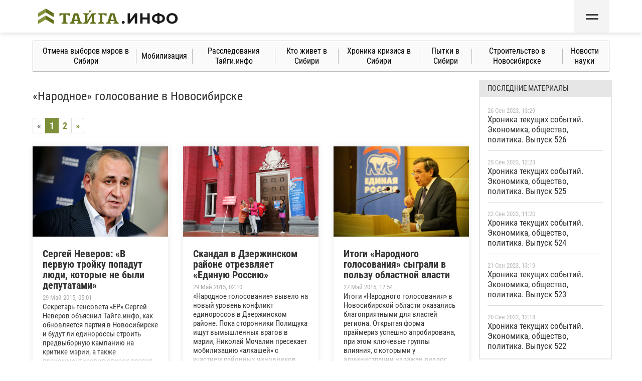

--- FILE ---
content_type: text/html; charset=UTF-8
request_url: https://tayga.info/tag/3326
body_size: 8776
content:
<!doctype html>
<html>
<head>
    <title>Тайга.инфо - Главные новости Сибири</title>
    <meta charset="UTF-8" />
    <meta name="language" content="RU" />
    <meta name="robots" content="index,follow" />
    <meta name="keywords" content=" Сибирь, политика, экономика, происшествия, общество, первые лица, конфликты" />
    <meta name="description" content=" Тайга.инфо - информационно-аналитическое издание об общественно-политических, экономических и культурных событиях и тенденциях в Сибирском федеральном округе. Отставки и назначения. Корпоративные конфликты. Главные премьеры и фестивали." />
    <meta name="designer" content="Chaikin Evgenii: www.fater.ru" />
    <link rel="icon" href="https://tayga.info/favicon.ico" type="image/x-icon" />
    <meta name="viewport" content="width=device-width, initial-scale=1, maximum-scale=1, user-scalable=no">
    <meta name="yandex-verification" content="59ea2f2fd8529b31" />
    <meta name="yandex-verification" content="177765d3d70b7c63" />
    <meta name="f101694fda627237c8c7a21bba572970" content="1b617f19a9fb46e8293081ef166f59ed">
    <meta name="cmsmagazine" content="38d2170328e981e4d60ee986faaa509f" />
    <meta name="Proverka" content="Gogetlinks1777" />
    <link rel="icon" type="image/png" sizes="80x80" href="/media/images/logo/emblem-80-80.png">
    <link rel="icon" type="image/png" sizes="90x90" href="/media/images/logo/emblem-90-90.png">
    <link rel="icon" type="image/png" sizes="96x96" href="/media/images/logo/emblem-96-96.png">
    <link rel="icon" type="image/png" sizes="100x100" href="/media/images/logo/emblem-100-100.png">
    <link rel="icon" type="image/png" sizes="196x196" href="/media/images/logo/emblem-196-196.png">
    <link rel="icon" type="image/png" sizes="228x228" href="/media/images/logo/emblem-228-228.png">
    <link rel="icon" type="image/png" sizes="256x256" href="/media/images/logo/emblem-256-256.png">
    <link rel="apple-touch-icon" sizes="57x57" href="/media/images/logo/emblem-57-57.png">
    <link rel="apple-touch-icon" sizes="60x60" href="/media/images/logo/emblem-60-60.png">
    <link rel="apple-touch-icon" sizes="72x72" href="/media/images/logo/emblem-72-72.png">
    <link rel="apple-touch-icon" sizes="76x76" href="/media/images/logo/emblem-76-76.png">
    <link rel="apple-touch-icon" sizes="144x144" href="/media/images/logo/emblem-144-144.png">
    <link rel="apple-touch-icon" sizes="120x120" href="/media/images/logo/emblem-120-120.png">
    <link rel="apple-touch-icon" sizes="152x152" href="/media/images/logo/emblem-152-152.png">
    <link rel="alternate" type="application/rss+xml" title="RSS Feed / Tayga.info" href="https://tayga.info/rss" />
    <link rel="stylesheet" href="https://tayga.info/media/bower/bootstrap/dist/css/bootstrap.min.css" />
    <link rel="stylesheet" href="https://tayga.info/media/bower/bootstrap/dist/css/bootstrap-theme.min.css" />
    <link rel="stylesheet" href="https://tayga.info/media/bower/jquery-scrolltotop/dist/jquery.scrolltotop.min.css" />
    <link rel="stylesheet" href="https://tayga.info/media/bower/jquery-modalfly/dist/jquery.modalfly.min.css">
    <link rel="stylesheet" href="https://tayga.info/css/design.css?51" />
    <link rel="stylesheet" href="https://tayga.info/css/v6.css?15" />
    <link rel="stylesheet" href="https://tayga.info/css/banner-sticky.css?3" />
    <script src="https://tayga.info/media/lib/jquery/1.12.4.min.js" type="0a9fe25e52b5a5c4ae3c5a96-text/javascript"></script>
    <script src="https://cdnjs.cloudflare.com/ajax/libs/vue/3.0.11/vue.global.js" crossorigin="anonymous" referrerpolicy="no-referrer" type="0a9fe25e52b5a5c4ae3c5a96-text/javascript"></script>
    <script src="https://cdnjs.cloudflare.com/ajax/libs/axios/0.21.1/axios.min.js" crossorigin="anonymous" referrerpolicy="no-referrer" type="0a9fe25e52b5a5c4ae3c5a96-text/javascript"></script>
    <script src="https://tayga.info/media/bower/bootstrap/dist/js/bootstrap.min.js" type="0a9fe25e52b5a5c4ae3c5a96-text/javascript"></script>
    <script src="https://tayga.info/media/bower/jquery-scrolltotop/dist/jquery.scrolltotop.min.js" type="0a9fe25e52b5a5c4ae3c5a96-text/javascript"></script>
    <script src="https://tayga.info/media/bower/jquery-modalfly/src/jquery.modalfly.js" type="0a9fe25e52b5a5c4ae3c5a96-text/javascript"></script>
    <script src="https://tayga.info/js/site.js?46" type="0a9fe25e52b5a5c4ae3c5a96-text/javascript"></script>
    <script src="https://tayga.info/js/mainMenu.js?8" type="0a9fe25e52b5a5c4ae3c5a96-text/javascript"></script>
    <script src="https://vk.com/js/api/share.js?90" type="0a9fe25e52b5a5c4ae3c5a96-text/javascript"></script>
    <!--[if lt IE 9]>
    <script src="https://scottjehl.github.io/Respond/dest/respond.src.js"></script>
    <![endif]-->
    <!-- css3-mediaqueries.js for IE less than 9 -->
    <!--[if lt IE 9]>
    <script src="//css3-mediaqueries-js.googlecode.com/svn/trunk/css3-mediaqueries.js"></script>
    <![endif]-->

    <!--LiveInternet counter-->
    <script type="0a9fe25e52b5a5c4ae3c5a96-text/javascript">
    new Image().src = "//counter.yadro.ru/hit?r"+
        escape(document.referrer)+((typeof(screen)=="undefined")?"":
            ";s"+screen.width+"*"+screen.height+"*"+(screen.colorDepth?
            screen.colorDepth:screen.pixelDepth))+";u"+escape(document.URL)+
        ";h"+escape(document.title.substring(0,150))+
        ";"+Math.random();
    </script>
    <!--/LiveInternet-->

    
    <link rel="manifest" href="/manifest.json" />
    <script src="https://cdn.onesignal.com/sdks/OneSignalSDK.js" async="" type="0a9fe25e52b5a5c4ae3c5a96-text/javascript"></script>
    <script type="0a9fe25e52b5a5c4ae3c5a96-text/javascript">
        var OneSignal = window.OneSignal || [];
        OneSignal.push(function() {
            OneSignal.init({
                appId: "d096f926-ae0a-4b7a-a5e4-1c932c5e4079",
                safari_web_id: 'web.onesignal.auto.3d5e9a66-9429-4fce-a7e3-61aa58d6c253',
            });
        });
    </script>
    
    
    <script async src="https://cdn.onthe.io/io.js/xvJDZtAdWU3t" type="0a9fe25e52b5a5c4ae3c5a96-text/javascript"></script>


<!-- Global site tag (gtag.js) - Google Analytics -->
    <script async src="https://www.googletagmanager.com/gtag/js?id=UA-4113808-1" type="0a9fe25e52b5a5c4ae3c5a96-text/javascript"></script>
    <script type="0a9fe25e52b5a5c4ae3c5a96-text/javascript">
        window.dataLayer = window.dataLayer || [];
        function gtag(){dataLayer.push(arguments);}
        gtag('js', new Date());
        gtag('config', 'UA-4113808-1');
    </script>

    <script async src="https://pagead2.googlesyndication.com/pagead/js/adsbygoogle.js" type="0a9fe25e52b5a5c4ae3c5a96-text/javascript"></script>
    <script type="0a9fe25e52b5a5c4ae3c5a96-text/javascript">
        (adsbygoogle = window.adsbygoogle || []).push({
            google_ad_client: "ca-pub-1773748611323023",
            enable_page_level_ads: true
        });
    </script>


    <script async src="https://yandex.ru/ads/system/header-bidding.js" type="0a9fe25e52b5a5c4ae3c5a96-text/javascript"></script>
    <script type="0a9fe25e52b5a5c4ae3c5a96-text/javascript" src="https://ads.digitalcaramel.com/js/tayga.info.js"></script>
    <script type="0a9fe25e52b5a5c4ae3c5a96-text/javascript">window.yaContextCb = window.yaContextCb || []</script>
    <script src="https://yandex.ru/ads/system/context.js" async type="0a9fe25e52b5a5c4ae3c5a96-text/javascript"></script>
</head>
<body>


<div id="header">
    <div class="header" :style="{'top': headerTopPosition}" ref="top">
        <div ref="headerBanner" class="header__container header__container__banner">
            <div id="banner_14"></div>
            <div id="banner_15"></div>
        </div>
        
        <div class="header__container header__top" ref="header">
            <div class="header__top__logo-block">
                <a href="https://tayga.info" class="header__top__logo" title="Tayga.info - главные новости Сибири"></a>
            </div>
            <div class="header__top__center-block">
            </div>
            <div>
                <div
                    class="header__top__button"
                    @click="toggleMainMenu"
                    :class="{'header__top__button-hover': isMainMenuOpened}">
                    <span></span>
                    <span></span>
                </div>
            </div>
        </div>
        <div class="header__container header__menu-default"
             :class="{'header__menu-show': isMainMenuOpened}">
            <div class="header__menu__body" ref="mainMenuBlock">
                <div class="header__menu__body__overflow">
                </div>
                <div class="header__menu__body__rubrics">
                    <div class="header__menu__body__section-title">Рубрики</div>
                    <div class="header__menu__body__rubrics__body">
                        <a href="https://tayga.info/rubric/1">Политика</a>
                        <a href="https://tayga.info/rubric/2">Экономика</a>
                        <a href="https://tayga.info/rubric/3">Строительство</a>
                        <a href="https://tayga.info/rubric/4">Общество</a>
                        <a href="https://tayga.info/rubric/5">Культура</a>
                        <a href="https://tayga.info/rubric/6">Происшествия</a>
                        <a href="https://tayga.info/type/2">Пресса</a>
                        <a href="https://tayga.info/type/3">Документы</a>
                        <a href="https://tayga.info/multimedia">Мультимедиа</a>
                        <a href="https://tayga.info/type/5">Мнения</a>
                        <a href="https://tayga.info/region">Регионы</a>
                        <a href="https://tayga.info/tag/13">Страна</a>
                        <a href="https://tayga.info/archive" rel="nofollow" title="Говорит и показывает Тайга">Архив Тайга.ТВ</a>
                    </div>
                    <div class="header__menu__body__rubrics__social">
                        <a href="https://tayga.info/suggest" title="Предложить новость" class="header__menu__button">
                            Предложить новость
                        </a>
                    </div>
                    <div class="header__menu__body__section-title"></div>
                    <div>
                        <a href="https://tayga.info/adv" class="header__contacts-link">
                            Размещение рекламы
                        </a>
                    </div>
                </div>
                <div class="header__menu__body__info">
                    <div class="header__menu__body__section-title">Главные новости</div>
                    <div class="header__menu__body__info__block">
                        
                        
                        <div class="header__menu__body__info__block__announceTop">
                            <div><img src="https://tayga.info/media/images/news/181/181683/thumb.jpg" /></div>
                            <div>
                                <a href="https://tayga.info/181683" class="header__menu__body__info__block__link">
                                    Хроника текущих событий. Экономика, общество, политика. Выпуск 526
                                </a>
                            </div>
                        </div>
                        
                    </div>
                    <div class="header__menu__body__info__block__splitter"></div>
                                                                    <div class="header__menu__body__info__block">
                            <a href="181682" class="header__menu__body__info__block__link">
                                Хроника текущих событий. Экономика, общество, политика. Выпуск 525
                            </a>
                        </div>
                                                    <div class="header__menu__body__info__block__splitter"></div>
                                                                                            <div class="header__menu__body__info__block">
                            <a href="181681" class="header__menu__body__info__block__link">
                                Хроника текущих событий. Экономика, общество, политика. Выпуск 524
                            </a>
                        </div>
                                                    <div class="header__menu__body__info__block__splitter"></div>
                                                                                            <div class="header__menu__body__info__block">
                            <a href="181679" class="header__menu__body__info__block__link">
                                Хроника текущих событий. Экономика, общество, политика. Выпуск 522
                            </a>
                        </div>
                                            
                </div>
            </div>
        </div>
    </div>
    <div class="header__bg" :class="{'header__bg-show': isMainMenuOpened}" @click="toggleMainMenu"></div>
    <div ref="headerIndent"></div>
</div>


<div class="container">

            
        <div class="banner-sticky__container" data-banner-type="internal">
            <div id="banner_18"></div>
            <div id="banner_19"></div>
        </div>
    
            <div class="banner-container">
            <div id="banner_1" class="hidden-xs"></div>
            <div id="banner_13" class="hidden-lg hidden-md hidden-sm"></div>
        </div>
    
    <div class="row">
        <div class="col-md-12 hidden-xs">
            <ul class="headline">
                                                        <li><a href="https://tayga.info/story/3324">Отмена выборов мэров в Сибири</a></li>
                                                            <li><span class="splitter"></span></li>
                                        <li><a href="https://tayga.info/story/3915">Мобилизация</a></li>
                                                            <li><span class="splitter"></span></li>
                                        <li><a href="https://tayga.info/story/3913">Расследования Тайги.инфо</a></li>
                                                            <li><span class="splitter"></span></li>
                                        <li><a href="https://tayga.info/story/3905">Кто живет в Сибири</a></li>
                                                            <li><span class="splitter"></span></li>
                                        <li><a href="https://tayga.info/story/3286">Хроника кризиса в Сибири</a></li>
                                                            <li><span class="splitter"></span></li>
                                        <li><a href="https://tayga.info/story/3777">Пытки в Сибири</a></li>
                                                            <li><span class="splitter"></span></li>
                                        <li><a href="https://tayga.info/story/3401">Строительство в Новосибирске</a></li>
                                                            <li><span class="splitter"></span></li>
                                        <li><a href="https://tayga.info/story/3305">Новости науки</a></li>
                            </ul>
        </div>
    </div>

    <div class="hidden-sm header_vertical_splitter"></div>

    
        <div class="main-block">
                <div class="main-block__content">
                <h3>«Народное» голосование в Новосибирске</h3>

    

    <div class="pagination_tayga">
        <ul class="pagination">
        
                    <li class="disabled"><span>&laquo;</span></li>
        
        
                    
            
            
                                                                        <li class="active"><span>1</span></li>
                                                                                <li><a href="https://tayga.info/tag/3326?page=2">2</a></li>
                                                        
        
                    <li><a href="https://tayga.info/tag/3326?page=2" rel="next">&raquo;</a></li>
            </ul>

    </div>

    <div class="row">
                        </div>
    <div class="row">
                <div class="col-sm-4">
            <a class="block_full" href="https://tayga.info/121505">
                <img src="https://tayga.info/media/images/news/121/121505/thumb.jpg" class="img-responsive" />
                <div class="content">
                    <div class="title">Сергей Неверов: «В первую тройку попадут люди, которые не были депутатами»</div>
                    <div class="date">
                        29 Май 2015, 05:01
                    </div>
                    Секретарь генсовета «ЕР» Сергей Неверов объяснил Тайге.инфо, как обновляется партия в Новосибирске и будут ли единороссы строить предвыборную кампанию на критике мэрии, а также прокомментировал список врагов, «мракобесие» в скандале с «Тангейзером», местный патриотизм и свои губернаторские амбиции. 
                </div>
            </a>
        </div>
                            <div class="col-sm-4">
            <a class="block_full" href="https://tayga.info/121501">
                <img src="https://tayga.info/media/images/news/121/121501/thumb.jpg" class="img-responsive" />
                <div class="content">
                    <div class="title">Скандал в Дзержинском районе отрезвляет «Единую Россию»</div>
                    <div class="date">
                        29 Май 2015, 02:10
                    </div>
                    «Народное голосование» вывело на новый уровень конфликт единороссов в Дзержинском районе. Пока сторонники Полищука ищут вымышленных врагов в мэрии, Николай Мочалин пресекает мобилизацию «алкашей» с участием районных чиновников. Это разочаровывает избирателей «ЕР» и бьет по позициям партии в городе. 
                </div>
            </a>
        </div>
                            <div class="col-sm-4">
            <a class="block_full" href="https://tayga.info/121479">
                <img src="https://tayga.info/media/images/news/121/121479/thumb.jpg" class="img-responsive" />
                <div class="content">
                    <div class="title">Итоги «Народного голосования» сыграли в пользу областной власти</div>
                    <div class="date">
                        27 Май 2015, 12:54
                    </div>
                    Итоги «Народного голосования» в Новосибирской области оказались благоприятными для властей региона. Открытая форма праймериз успешно апробирована, при этом ключевые группы влияния, с которыми у администрации налажен диалог, сохранили позиции. Новые лица — в основном бюджетники и вполне системны.
                </div>
            </a>
        </div>
                        </div>
    <div class="row">
                <div class="col-sm-4">
            <a class="block_full" href="https://tayga.info/121460">
                <img src="https://tayga.info/media/images/news/121/121460/thumb.jpg" class="img-responsive" />
                <div class="content">
                    <div class="title">«Единая Россия» готова на треть обновить фракцию в новосибирском заксобрании</div>
                    <div class="date">
                        26 Май 2015, 13:55
                    </div>
                    Руководство «Единой России» считает эксперимент с «Народным голосованием» в Новосибирске успешным: удалось мобилизовать более 10% избирателей, среди кандидатов — новые лица, а оппонентам пришлось искать ответные ходы. Благодаря «свежей крови» фракция в заксобрании может обновиться на треть. 
                </div>
            </a>
        </div>
                            <div class="col-sm-4">
            <a class="block_full" href="https://tayga.info/121429">
                <img src="https://tayga.info/media/images/news/121/121429/thumb.jpg" class="img-responsive" />
                <div class="content">
                    <div class="title">«Народное голосование»: не все единороссы смогли победить в Новосибирске</div>
                    <div class="date">
                        25 Май 2015, 07:31
                    </div>
                    Оргкомитет «Народного голосования» посчитал результаты предварительных выборов в горсовет Новосибирска. Не все депутаты-единороссы смогли победить, «команда Мочалина» справилась с конкурентами, Ростислав Шило оказался в лидерах на нескольких округах, в Советском и Заельцовском районах — новые лица.
                </div>
            </a>
        </div>
                            <div class="col-sm-4">
            <a class="block_full" href="https://tayga.info/121421">
                <img src="https://tayga.info/media/images/news/121/121421/thumb.jpg" class="img-responsive" />
                <div class="content">
                    <div class="title">«Конец фильма»: видеорепортаж с «народных» праймериз Ильенко и Шпикельмана</div>
                    <div class="date">
                        25 Май 2015, 04:03
                    </div>
                    Съемочная группа Тайги.инфо побывала на «Народном голосовании» в Колыванском районе, где пробовал силы глава новосибирского отделения «Единой России» Валерий Ильенко, составив пару другому депутату заксобрания Александру Шпикельману. Публикуем репортаж о силе партактива и транспортном ресурсе. 
                </div>
            </a>
        </div>
                        </div>
    <div class="row">
                <div class="col-sm-4">
            <a class="block_full" href="https://tayga.info/121419">
                <img src="https://tayga.info/media/images/news/121/121419/thumb.jpg" class="img-responsive" />
                <div class="content">
                    <div class="title">«Народное голосование» состоялось при участии 243 тысяч избирателей</div>
                    <div class="date">
                        24 Май 2015, 14:57
                    </div>
                    Предварительное «Народное голосование» завершено в Новосибирской области, все 500 участков закрылись в 20:00 24 мая. Начался подсчет голосов.
                </div>
            </a>
        </div>
                            <div class="col-sm-4">
            <a class="block_full" href="https://tayga.info/121418">
                <img src="https://tayga.info/media/images/news/121/121418/thumb.jpg" class="img-responsive" />
                <div class="content">
                    <div class="title">«Это не свадьба, до драки не дойдет»: как выглядело «Народное голосование» в Новосибирске</div>
                    <div class="date">
                        24 Май 2015, 11:14
                    </div>
                    Избиратели выстраивались в очереди на «Народное голосование», искали среди кандидатов «своих» коммунистов и подвергались атакам агитаторов. Штаб Николая Мочалина устроил экзит-поллы, чтобы защитить свой результат, а Юрий Бернадский пообещал, что драк не будет. 
                </div>
            </a>
        </div>
                            <div class="col-sm-4">
            <a class="block_full" href="https://tayga.info/121417">
                <img src="https://tayga.info/media/images/news/121/121417/thumb.jpg" class="img-responsive" />
                <div class="content">
                    <div class="title">Больше 170 тысяч человек приняли участие в «Народном голосовании»</div>
                    <div class="date">
                        24 Май 2015, 10:38
                    </div>
                    Больше 170 тысяч избирателей Новосибирской области приняли участие в предварительном «Народном голосовании» по данным на 15:00 местного времени, заявили Тайге.инфо в оргкомитете. 
                </div>
            </a>
        </div>
                        </div>
    <div class="row">
                <div class="col-sm-4">
            <a class="block_full" href="https://tayga.info/121416">
                <img src="https://tayga.info/media/images/news/121/121416/thumb.jpg" class="img-responsive" />
                <div class="content">
                    <div class="title">Юрий Бернадский: «Активность избирателей соответствует нашим ожиданиям»</div>
                    <div class="date">
                        24 Май 2015, 09:45
                    </div>
                    В оргкомитете «Народного голосования» удовлетворены активностью его участников. По состоянию на 14:00 местного времени на участки пришли 5,5% избирателей. Серьезных нарушений не зафиксировано, кандидаты используют все разрешенные возможности: мобилизацию, подвоз и агитацию в день голосования. 
                </div>
            </a>
        </div>
                            <div class="col-sm-4">
            <a class="block_full" href="https://tayga.info/121415">
                <img src="https://tayga.info/media/images/news/121/121415/thumb.jpg" class="img-responsive" />
                <div class="content">
                    <div class="title">Единороссы используют педагогов и управдомов для борьбы на «народных» праймериз в Новосибирске</div>
                    <div class="date">
                        23 Май 2015, 06:42
                    </div>
                    Накануне «Народного голосования», которое заменяет в Новосибирской области праймериз «ЕР», от жителей региона продолжают поступать сообщения о принуждении бюджетников для повышения явки. Наиболее «горячая» ситуация — в Дзержинском районе, где администрация конфликтует с местными единороссами.
                </div>
            </a>
        </div>
                            <div class="col-sm-4">
            <a class="block_full" href="https://tayga.info/121412">
                <img src="https://tayga.info/media/images/news/121/121412/thumb.jpg" class="img-responsive" />
                <div class="content">
                    <div class="title">Меньше двух дней осталось до «Народного голосования» в Новосибирске</div>
                    <div class="date">
                        22 Май 2015, 12:42
                    </div>
                    Предварительное «Народное голосование», внепартийный проект, поддержанный десятками общественных организаций, подошел к своему финалу. 24 мая перед новосибирцами распахнут двери 500 участков для голосования на территории области. 
                </div>
            </a>
        </div>
                        </div>
    <div class="row">
                <div class="col-sm-4">
            <a class="block_full" href="https://tayga.info/121403">
                <img src="https://tayga.info/design/img/no_image.png" class="img-responsive" />
                <div class="content">
                    <div class="title">Ликбез по выборам</div>
                    <div class="date">
                        22 Май 2015, 08:10
                    </div>
                    Мне, толкователю местной политики, стали поступать вопросы трудящихся фейсбука — а что это за «народные праймериз», «народные референдумы», «праймериз демократической коалиции»? Как во всем этом разобраться и что с этим делать? Отвечаю. 

                </div>
            </a>
        </div>
                            <div class="col-sm-4">
            <a class="block_full" href="https://tayga.info/121388">
                <img src="https://tayga.info/media/images/news/121/121388/thumb.jpg" class="img-responsive" />
                <div class="content">
                    <div class="title">Новосибирское минкультуры обязало бюджетников прийти на «народные» праймериз</div>
                    <div class="date">
                        21 Май 2015, 14:10
                    </div>
                    Руководители учреждений культуры Новосибирской области получили распоряжение отправить своих подчиненных на «Народное голосование». Им рекомендовано привести с собой еще нескольких человек. Праймериз перед выборами в горсовет Новосибирска и заксобрание региона намечены на 24 мая.
                </div>
            </a>
        </div>
                            <div class="col-sm-4">
            <a class="block_full" href="https://tayga.info/121387">
                <img src="https://tayga.info/media/images/news/121/121387/thumb.jpg" class="img-responsive" />
                <div class="content">
                    <div class="title">Сергей Неверов встретился с кандидатами «Народного голосования» в Новосибирске</div>
                    <div class="date">
                        15 Май 2015, 16:16
                    </div>
                    Заместитель Председателя Государственной Думы Российской Федерации Сергей Неверов и представители оргкомитета предварительного «Народного голосования» собрались 21 мая в Экспоцентре на встрече с кандидатами предварительного голосования.
                </div>
            </a>
        </div>
            </div>

    <div class="pagination_tayga">
        <ul class="pagination">
        
                    <li class="disabled"><span>&laquo;</span></li>
        
        
                    
            
            
                                                                        <li class="active"><span>1</span></li>
                                                                                <li><a href="https://tayga.info/tag/3326?page=2">2</a></li>
                                                        
        
                    <li><a href="https://tayga.info/tag/3326?page=2" rel="next">&raquo;</a></li>
            </ul>

    </div>
        </div>
        <div class="main-block__right">
            <div class="main-block__crop-block">
                <!-- RIGHT BLOCK -->
                
    
    <div class="banner-container">
    <div id="banner_9"></div>
</div>

        
    
    <div class="panel_gray">
    <div class="panel-heading">Последние материалы</div>
    <div class="panel-body">
                                <a class="main_block_news_left" href="https://tayga.info/181683">
                <div class="caption_date">
                    26 Сен 2023, 13:29
                </div>
                Хроника текущих событий. Экономика, общество, политика. Выпуск 526
            </a>
                            <div class="horizontal_splitter"></div>
                                            <a class="main_block_news_left" href="https://tayga.info/181682">
                <div class="caption_date">
                    25 Сен 2023, 12:23
                </div>
                Хроника текущих событий. Экономика, общество, политика. Выпуск 525
            </a>
                            <div class="horizontal_splitter"></div>
                                            <a class="main_block_news_left" href="https://tayga.info/181681">
                <div class="caption_date">
                    22 Сен 2023, 11:20
                </div>
                Хроника текущих событий. Экономика, общество, политика. Выпуск 524
            </a>
                            <div class="horizontal_splitter"></div>
                                            <a class="main_block_news_left" href="https://tayga.info/181680">
                <div class="caption_date">
                    21 Сен 2023, 13:19
                </div>
                Хроника текущих событий. Экономика, общество, политика. Выпуск 523
            </a>
                            <div class="horizontal_splitter"></div>
                                            <a class="main_block_news_left" href="https://tayga.info/181679">
                <div class="caption_date">
                    20 Сен 2023, 12:18
                </div>
                Хроника текущих событий. Экономика, общество, политика. Выпуск 522
            </a>
                        </div>
</div>

    <div class="banner-container">
    <div id="banner_10"></div>
</div>

                                    <div class="hidden-xs">







                    </div>
                    <!-- RIGHT BLOCK END -->
                            </div>
        </div>
    </div>

    
    <div class="bottom_block">
        <div class="row">
            <div class="col-sm-2">
                © Тайга.инфо, 2004-2026                <br/> Версия: 5.0
                <br/><br/> Почта: <!--noindex--><a rel="nofollow" href="mailto:info@taygainfo.ru">info@taygainfo.ru</a>
                <!--/noindex-->
                <br/> <br/> Телефон редакции:<br/> +7 (383) 3-195-520<br/><br/>
                Издание: 18+
            </div>
            <div class="col-sm-4">

                <div class="bottom_menu_2">
                    <ul>
                        <li><a href="https://tayga.info/adv">Размещение рекламы</a></li>
                        <li><a href="https://tayga.info/map">Карта сайта</a></li>
                    </ul>
                </div>
                Редакция не несет ответственности за достоверность информации, содержащейся в рекламных объявлениях. При
                полном или частичном использовании материалов гиперссылка на
                <a href="https://tayga.info">tayga.info</a> обязательна. <br/> <br/>

                <!--noindex-->
                <a rel="nofollow" href="http://yandex.ru/cy?base=0&amp;host=tayga.info"><img
                        src="http://www.yandex.ru/cycounter?tayga.info" width="88" height="31"
                        alt="Яндекс цитирования"
                        border="0"/></a>
                <!--/noindex-->

                <!--LiveInternet logo-->





                <!--/LiveInternet-->

                <!-- Yandex.Metrika informer -->







                <!-- /Yandex.Metrika informer -->
                <!-- Yandex.Metrika counter -->
                <script type="0a9fe25e52b5a5c4ae3c5a96-text/javascript">
                    (function(m,e,t,r,i,k,a){m[i]=m[i]||function(){(m[i].a=m[i].a||[]).push(arguments)};
                        m[i].l=1*new Date();k=e.createElement(t),a=e.getElementsByTagName(t)[0],k.async=1,k.src=r,a.parentNode.insertBefore(k,a)})
                    (window, document, "script", "https://mc.yandex.ru/metrika/tag.js", "ym");

                    ym(12240052, "init", {
                        clickmap: true,
                        trackLinks: true,
                        accurateTrackBounce: true,
                        webvisor: true,
                        trackHash: true
                    });
                </script>
                <noscript>
                    <div><img src="https://mc.yandex.ru/watch/12240052" style="position:absolute; left:-9999px;"
                              alt=""/></div>
                </noscript>
                <!-- /Yandex.Metrika counter -->

            </div>
            <div class="col-sm-6">

                <div class="btn-group btn-group-justified">
                    <div class="btn-group">
                        <ul>
                            <li><a href="https://tayga.info/rubric/1">Политика</a></li>
                            <li><a href="https://tayga.info/rubric/2">Экономика</a></li>
                            <li><a href="https://tayga.info/rubric/3">Строительство</a></li>
                            <li><a href="https://tayga.info/rubric/4">Общество</a></li>
                            <li><a href="https://tayga.info/rubric/5">Культура</a></li>
                            <li><a href="https://tayga.info/rubric/6">Происшествия</a></li>
                        </ul>
                    </div>
                    <div class="btn-group">
                        <ul>
                            <li><a href="https://tayga.info/type/2">Пресса</a></li>
                            <li><a href="https://tayga.info/type/3">Документы</a></li>
                            <li><a href="https://tayga.info/multimedia">Мультимедиа</a></li>
                            <li><a href="https://tayga.info/type/5">Мнения</a></li>
                            <li><a href="https://tayga.info/region">Регионы</a></li>
                        </ul>
                    </div>
                </div>

                Общество с ограниченной ответственностью «Тайга инфо» внесено Минюстом РФ
                в реестр иностранных агентов с 5 мая 2023 года
            </div>
        </div>
    </div>
</div>

<div class="scroll"></div>


<!-- GA begin -->
<script src="https://www.google-analytics.com/urchin.js" type="0a9fe25e52b5a5c4ae3c5a96-text/javascript">
</script>
<script type="0a9fe25e52b5a5c4ae3c5a96-text/javascript">

    var _gaq = _gaq || [];
    _gaq.push(['_setAccount', 'UA-4113808-1']);
    _gaq.push(['_trackPageview']);

    (function () {
        var ga = document.createElement('script');
        ga.type = 'text/javascript';
        ga.async = true;
        ga.src = ('https:' == document.location.protocol ? 'https://' : 'http://') + 'stats.g.doubleclick.net/dc.js';
        var s = document.getElementsByTagName('script')[0];
        s.parentNode.insertBefore(ga, s);
    })();

</script>
<!-- GA end -->


<script type="0a9fe25e52b5a5c4ae3c5a96-text/javascript">
    window._io_config = window._io_config || {};
    window._io_config["0.2.0"] = window._io_config["0.2.0"] || [];
    window._io_config["0.2.0"].push({
        page_language: "ru",
            page_url: "http://tayga.info/tag/3326?page=1",
    page_url_canonical: "http://tayga.info/tag/3326?page=1",
    page_title: "«Народное» голосование в Новосибирске",
    page_type: "default"
    });
</script>


<script src="/cdn-cgi/scripts/7d0fa10a/cloudflare-static/rocket-loader.min.js" data-cf-settings="0a9fe25e52b5a5c4ae3c5a96-|49" defer></script></body>
</html>


--- FILE ---
content_type: text/html; charset=utf-8
request_url: https://www.google.com/recaptcha/api2/aframe
body_size: 268
content:
<!DOCTYPE HTML><html><head><meta http-equiv="content-type" content="text/html; charset=UTF-8"></head><body><script nonce="ggYG3-K1qnr77_ZG6kqZ1w">/** Anti-fraud and anti-abuse applications only. See google.com/recaptcha */ try{var clients={'sodar':'https://pagead2.googlesyndication.com/pagead/sodar?'};window.addEventListener("message",function(a){try{if(a.source===window.parent){var b=JSON.parse(a.data);var c=clients[b['id']];if(c){var d=document.createElement('img');d.src=c+b['params']+'&rc='+(localStorage.getItem("rc::a")?sessionStorage.getItem("rc::b"):"");window.document.body.appendChild(d);sessionStorage.setItem("rc::e",parseInt(sessionStorage.getItem("rc::e")||0)+1);localStorage.setItem("rc::h",'1769675158555');}}}catch(b){}});window.parent.postMessage("_grecaptcha_ready", "*");}catch(b){}</script></body></html>

--- FILE ---
content_type: text/css
request_url: https://tayga.info/media/bower/jquery-modalfly/dist/jquery.modalfly.min.css
body_size: 632
content:
#module_modalfly_loading{position:fixed;top:20px;left:20px;background-color:#FFF;width:30px;height:30px;z-index:5010;-moz-border-radius:5px;-webkit-border-radius:5px;border-radius:5px;background-image:url([data-uri]);background-position:50% 50%;background-repeat:no-repeat;-moz-box-shadow:1px 1px 5px 1px #89B;-webkit-box-shadow:1px 1px 5px 1px #89B;box-shadow:1px 1px 5px 1px #89B}#module_modalfly_form .modal-footer,#module_modalfly_form .modal-header{border:0!important}#module_modalfly_form .modal-body,#module_modalfly_form .modal-footer{padding-top:0}.modal.fade{-webkit-transition:opacity .1s linear;-moz-transition:opacity .1s linear;-o-transition:opacity .1s linear;transition:opacity .1s linear}

--- FILE ---
content_type: text/css
request_url: https://tayga.info/css/v6.css?15
body_size: 2466
content:
:root {
  --mainMenuDarkColor: rgba(200, 200, 200, 0.2);
  --mainMenuDarkColorHovered: rgba(57, 60, 60, 1);
  --mainMenuLinkColor: #FFF;
  --mainMenuLinkVisitedColor: #868686;
  --mainMenuLinkGrayColor: rgba(200, 200, 200, 0.2);
  --mainMenuSplitterColor: #606060;

  --mainMenuDesktopWIdthFromPixels: 786px;

  --iconSearch: url("data:image/svg+xml;charset=utf8,%3Csvg xmlns='http://www.w3.org/2000/svg' width='24' height='24' viewBox='0 0 24 24'%3E%3Cpath d='M15.5 14h-.79l-.28-.27C15.41 12.59 16 11.11 16 9.5 16 5.91 13.09 3 9.5 3S3 5.91 3 9.5 5.91 16 9.5 16c1.61 0 3.09-.59 4.23-1.57l.27.28v.79l5 4.99L20.49 19l-4.99-5zm-6 0C7.01 14 5 11.99 5 9.5S7.01 5 9.5 5 14 7.01 14 9.5 11.99 14 9.5 14z'/%3E%3Cpath d='M0 0h24v24H0z' fill='none'/%3E%3C/svg%3E");
}

.body__hidden {
  overflow: hidden;
}

.header {
  background-color: #FFFFFF;
  width: 100%;
  position: fixed;
  top: 0;
  left: 0;
  z-index: 10;
  box-shadow: 0 0 10px rgba(0, 0, 0, 0.2);
  -o-box-shadow: 0 0 10px rgba(0, 0, 0, 0.2);
  -webkit-box-shadow: 0 0 10px rgba(0, 0, 0, 0.2);
  font-family: "Roboto Condensed", sans-serif;
  -webkit-transition: transform 0.4s;
  -moz-transition: transform 0.4s;
  -o-transition: transform 0.4s;
  transition: transform 0.4s;
}

.header__bg {
  position: fixed;
  left: 0;
  right: 0;
  top: 0;
  bottom: 0;
  z-index: 1;
  background-color: rgba(255, 255, 255, 0.4);
  visibility: hidden;
  opacity: 0;
  -webkit-transition: all 0.4s;
  -moz-transition: all 0.4s;
  -o-transition: all 0.4s;
  transition: all 0.4s;
}

.header__bg-show {
  visibility: visible;
  opacity: 1;
}

.header__container {
  width: 1150px;
  margin: 0 auto;
  position: relative;
}

.header__container__banner img {
  width: 100%;
  text-align: center;
}

.header__top {
  display: grid;
  grid-template-columns: 290px auto 70px;
}

.header__top__logo-block {
  margin: 0 10px;
}

.header__top__center-block {
  overflow: hidden;
  text-align: right;
  font-size: 0;
}

.header__top__logo {
  background-image: url('/media/images/logo/logo2.svg');
  width: 280px;
  height: 65px;
  display: block;
  background-position: center;
  background-repeat: no-repeat;
  background-size: contain;
}

.header__link {
  vertical-align: top;
  display: inline-block;
  height: 100%;
  padding: 21px 0 0 0;
  font-size: 18px;
  text-transform: uppercase;
  color: var(--mainMenuDarkColorHovered);
  text-align: center;
  border-right: 1px solid #EEE;
  -webkit-transition: all 0.2s;
  -moz-transition: all 0.2s;
  -o-transition: all 0.2s;
  transition: all 0.2s;
}

.header__link:focus,
.header__link:hover {
  color: var(--mainMenuDarkColorHovered);
  text-decoration: none;
  background-color: var(--mainMenuDarkColor);
}

.header__link__donate {
  width: 170px;
}

.header__link__donate:hover,
.header__link__donate:focus {
  letter-spacing: 2px;
}

.header__link__search {
  width: 70px;
  text-align: center;
}

.header__search-block {
  position: absolute;
  right: 71px;
  padding: 15px;
  background-color: #fff;
  -webkit-box-shadow: 0 7px 7px rgba(0, 0, 0, 0.2);
  -webkit-transition: all 0.2s;
  -moz-transition: all 0.2s;
  -o-transition: all 0.2s;
  transition: all 0.2s;
  visibility: hidden;
  opacity: 0;
}

.header__search-block-visible {
  visibility: visible;
  opacity: 1;
}

.header__search-block__field {
  font-size: 20px;
  padding: 4px 9px;
  border: 1px solid #BBB;
  height: 40px;
}

.header__search-block__button {
  font-size: 17px;
  text-transform: uppercase;
  height: 40px;
  vertical-align: top;
  letter-spacing: 1px;
  border: 1px solid #BBB;
  color: #555;
}

.header__link__search span {
  background-image: var(--iconSearch);
  background-repeat: no-repeat;
  background-position: center;
  width: 26px;
  height: 26px;
  display: inline-block;
  -webkit-transition: all 0.2s;
  -moz-transition: all 0.2s;
  -o-transition: all 0.2s;
  transition: all 0.2s;
}

.header__link__search:hover span {
  transform: scale(1.3);
}

.header__top__button {
  height: 100%;
  width: 100%;
  font-size: 25px;
  text-align: center;
  position: relative;
  -webkit-transition: all 0.2s;
  -moz-transition: all 0.2s;
  -o-transition: all 0.2s;
  transition: all 0.2s;
  background-color: var(--mainMenuDarkColor);
}

.header__top__button:hover,
.header__top__button-hover {
  background-color: var(--mainMenuDarkColorHovered);
  cursor: pointer;
}

.header__top__button span {
  position: absolute;
  left: calc((100% - 25px) / 2);
  top: calc((100% - 1px) / 2);
  width: 25px;
  height: 3px;
  background-color: var(--mainMenuDarkColorHovered);
  border-radius: 3px;
  -moz-border-radius: 3px;
  -webkit-border-radius: 3px;
  -webkit-transition: all 0.4s;
  -moz-transition: all 0.4s;
  -o-transition: all 0.4s;
  transition: all 0.4s;
}

.header__top__button:hover span,
.header__top__button-hover span {
  background-color: rgba(255, 255, 255, 1);
}

.header__top__button span:nth-child(1) {
  transform: translateY(4px) rotate(0deg);
}

.header__top__button span:nth-child(2) {
  transform: translateY(-4px) rotate(0deg);
}

.header__top__button-hover span:nth-child(1) {
  transform: translateY(0) rotate(45deg);
}

.header__top__button-hover span:nth-child(2) {
  transform: translateY(0) rotate(-45deg);
}

.header__menu-default {
  visibility: hidden;
  opacity: 0;
  -webkit-transition: all 0.4s;
  -moz-transition: all 0.4s;
  -o-transition: all 0.4s;
  transition: all 0.4s;
}

.header__menu-show {
  visibility: visible;
  opacity: 1;
}

.header__menu__body {
  position: absolute;
  top: 0;
  left: 0;
  right: 0;
  background-color: var(--mainMenuDarkColorHovered);
  color: #FFF;
  font-size: 14px;
  line-height: normal;
  display: grid;
  grid-template-columns: 1fr 1fr;
  overflow-y: auto;
  box-shadow: 2px 7px 5px 0 rgba(0, 0, 0, 0.2);
  -o-box-shadow: 2px 7px 5px 0 rgba(0, 0, 0, 0.2);
  -webkit-box-shadow: 2px 7px 5px 0 rgba(0, 0, 0, 0.2);
}

.header__menu__body__rubrics {
  padding: 20px;
  order: 2;
}

.header__menu__body__overflow {
  display: none;
}

.header__menu__body__section-title {
  font-size: 14px;
  text-transform: uppercase;
  color: #A4A4A4;
  letter-spacing: 2px;
  padding-bottom: 10px;
  border-bottom: 1px solid var(--mainMenuSplitterColor);
  margin-bottom: 7px;
  cursor: default;
}

.header__menu__body__rubrics__body {
  display: grid;
  grid-template-columns: 1fr 1fr 1fr;
  margin-bottom: 15px;
}

.header__menu__body__rubrics__body a {
  padding: 6px 0;
  margin-right: 20px;
  margin-bottom: 2px;
  font-size: 18px;
  color: var(--mainMenuLinkColor);
  display: inline-block;
  text-decoration: none;
  text-transform: uppercase;
  letter-spacing: 0.04em;
}

.header__menu__body__rubrics__body a:hover {
  color: var(--mainMenuLinkColor);
  text-decoration: underline;
}

.header__menu__body__info {
  padding: 20px;
  border-right: 1px solid var(--mainMenuSplitterColor);
}

.header__menu__body__info__block {
  margin-bottom: 10px;
}

.header__menu__body__info__block__splitter {
  border-bottom: 1px solid var(--mainMenuSplitterColor);
  margin-bottom: 10px;
}

.header__menu__body__info__block__announceTop {
  display: grid;
  grid-template-columns: 1fr 2fr;
  grid-column-gap: 20px;
  align-items: center;
}

.header__menu__body__info__block__announceTop img {
  width: 100%;
}

.header__menu__body__info__block__link {
  color: var(--mainMenuLinkColor);
  font-size: 19px;
  letter-spacing: 0.02em;
  font-weight: 400;
}

.header__menu__body__info__block__link:visited {
  color: var(--mainMenuLinkVisitedColor);
}

.header__menu__body__info__block__link:hover,
.header__menu__body__info__block__link:focus {
  color: var(--mainMenuLinkColor);
  text-decoration: underline;
}

.header__menu__body__search-block {
  margin-bottom: 15px;
  display: none;
}

.header__menu__body__rubrics__social {
  padding-top: 7px;
}

.header__menu__body__rubrics__social-right {
  text-align: right;
}

.header__menu__contacts {
  display: grid;
  grid-template-columns: 1fr 1fr;
}

.header__menu__body__search-block__field {
  width: 100%;
  padding: 6px 17px;
  font-size: 19px;
  line-height: 19px;
  color: #e2e2e2;
  background-color: #ffffff1a;
  background-image: var(--iconSearch);
  background-repeat: no-repeat;
  background-position: 97% center;
  border-radius: 50px;
  border: 1px solid #a2a2a2;
}

.header__menu__button {
  background-color: var(--mainMenuLinkGrayColor);
  border-radius: 7px;
  display: inline-block;
  cursor: pointer;
  color: var(--mainMenuLinkColor);
  font-size: 16px;
  padding: 4px 11px;
  margin-bottom: 5px;
  text-decoration: none;
}

.header__menu__button:hover,
.header__menu__button:focus {
  background-color: #dfdfdf;
  text-decoration: none;
  color: #181818;
}

.header__menu__socialIcons {
  display: inline-block;
  height: 27px;
  width: 27px;
  background-repeat: no-repeat;
  background-size: contain;
  vertical-align: top;
  margin-left: 15px;
  mask-size: cover;
  background-color: var(--mainMenuLinkGrayColor);
  transition-duration: 0.1s;
  transition-timing-function: ease-in;
}

.header__menu__socialIcons:hover,
.header__menu__socialIcons:focus {
  background-color: var(--mainMenuLinkColor);
  transform: scale(1.2);
}

.header__menu__socialIcons__yandexZen {
  mask-image: url('/design/img/social_icons/zen-icon.svg');
  -webkit-mask: url('/design/img/social_icons/zen-icon.svg');
  -webkit-mask-size: contain;
}

.header__menu__socialIcons__rss {
  mask-image: url('/design/img/social_icons/rss-icon.svg');
  -webkit-mask: url('/design/img/social_icons/rss-icon.svg');
  -webkit-mask-size: contain;
}

.header__menu__socialIcons__twitter {
  mask-image: url('/design/img/social_icons/twitter-icon.svg');
  -webkit-mask: url('/design/img/social_icons/twitter-icon.svg');
  -webkit-mask-size: contain;
}

.header__menu__socialIcons__vk {
  mask-image: url('/design/img/social_icons/vk-icon.svg');
  -webkit-mask: url('/design/img/social_icons/vk-icon.svg');
  -webkit-mask-size: contain;
}

.header__menu__socialIcons__facebook {
  mask-image: url('/design/img/social_icons/facebook-icon.svg');
  -webkit-mask: url('/design/img/social_icons/facebook-icon.svg');
  -webkit-mask-size: contain;
}

.header__menu__socialIcons__youtube {
  mask-image: url('/design/img/social_icons/youtube-icon.svg');
  -webkit-mask: url('/design/img/social_icons/youtube-icon.svg');
  -webkit-mask-size: contain;
}

.header__menu__socialIcons__telegram {
  mask-image: url('/design/img/social_icons/telegram-icon.svg');
  -webkit-mask: url('/design/img/social_icons/telegram-icon.svg');
  -webkit-mask-size: contain;
}

.header__menu__socialIcons__tiktok {
  mask-image: url('/design/img/social_icons/tiktok.png');
  -webkit-mask: url('/design/img/social_icons/tiktok.png');
  -webkit-mask-size: 27px 27px;
}

.header__contacts-link {
  color: #fff;
  font-size: 17px;
}

.header__contacts-link:hover,
.header__contacts-link:focus {
  color: #fff;
}

/* RESPONSIVE AREA */
@media (max-width: 1199px) {
  .header__container {
    width: auto;
  }

  .header__menu__body {
    grid-template-columns: 1fr;
  }

  .header__menu__body__info {
    border-top: 1px solid var(--mainMenuSplitterColor);
    border-right: unset;
  }

  .header__menu__body__rubrics {
    order: unset;
  }
}

@media (max-width: 610px) {
  .header__menu__body__search-block {
    display: block;
  }

  .header__link {
    display: none;
  }

  .header__menu__body__overflow {
    display: block;
    position: absolute;
    right: 20px;
    top: 16px;
  }

  .donate-link-menu,
  .donate-link-menu:hover,
  .donate-link-menu:focus {
    font-size: 15px;
    text-transform: uppercase;
    margin-top: 10px;
    color: #A4B760;
    letter-spacing: 0.05em;
  }
}

@media (max-width: 440px) {
  .header__menu__body__rubrics__body {
    grid-template-columns: 1fr 1fr;
  }

  .header__menu__body__info__block__announceTop {
    grid-template-columns: 1fr;
    grid-row-gap: 8px;
  }
}

@media (max-width: 370px) {
  .header__menu__body__rubrics__body {
    grid-template-columns: 1fr;
  }

  .header__top {
    grid-template-columns: auto 0 80px;
  }

  .header__top__logo {
    width: 100%;
    margin-right: 15px;
  }
}

/* Is mobile size */
@media (max-width: 767px) {
  #banner_14 {
    display: none;
  }

  #banner_15 {
    display: block;
  }
}

/* Is desktop size */
@media (min-width: 768px) {
  #banner_14 {
    display: block;
  }

  #banner_15 {
    display: none;
  }
}


--- FILE ---
content_type: text/css
request_url: https://tayga.info/css/banner-sticky.css?3
body_size: -26
content:
.banner-sticky__container {
    position: fixed;
    bottom: 0;
    margin: 0 auto;
    z-index: 400;
    text-align: center;
}

.banner-sticky__container * {
    max-width: 100%;
}

.banner-sticky__close {
    position: relative;
    z-index: 13;
}

.banner-sticky__close::after {
    display: inline-block;
    content: "\00d7";
    font-size: 21px;
    width: 30px;
    height: 30px;
    background-color: #727272;
    color: #FFF;
    position: absolute;
    right: 0;
    top: 0;
    cursor: pointer;
}

/* RESPONSIVE AREA */
@media (max-width: 991px) {
    .banner-sticky__container {
        width: 100%;
        left: 0;
    }

    #banner_16,
    #banner_18 {
        display: none;
    }
}

@media (min-width: 992px) {
    .banner-sticky__container {
        width: 1150px;
    }

    #banner_17,
    #banner_19 {
        display: none;
    }
}


--- FILE ---
content_type: application/javascript
request_url: https://tayga.info/media/bower/jquery-modalfly/src/jquery.modalfly.js
body_size: 2556
content:
/*
 * Module: jQuery ModalFly Plugin
 * Version: 2.7.0
 * Author: Chaikin Evgenii
 * Release date: 26 Feb 2015
 * Updated: 11 Dec 2016
 * Site: http://www.fater.ru
 * Dependence: Bootstrap (CSS + JS), JQuery
 * */


(function ($) {
    // Options
    var opt =
    {
        template_loaded: false,
        object_name_loading: 'module_modalfly_loading',
        object_name_form: 'module_modalfly_form',

        // Run custom script when modal is closed
        jsa: '',
        // Default values
        url: 'api/',
        lang_close: 'Закрыть',
        lang_save: 'Сохранить',
        animate: true
    };

    $.modalfly = function (action, options) {
        if (action == 'options') {
            // Set default values
            $.extend(opt, options);
        } else if (action == 'show') {
            // Show form

            // First time create an element
            if (!opt.template_loaded) {
                opt.template_loaded = true;

                $('body').prepend('<div class="modal' + (opt.animate == true ? ' fade' : '') + '" id="' + opt.object_name_form + '"><div data-object="modalfly_dialog" class="modal-dialog"><div class="modal-content"><div class="modal-header"><button type="button" class="close" data-dismiss="modal">&times;</button><h4 class="modal-title"></h4></div><div class="modal-body"></div><div class="modal-footer"><button type="button" class="btn btn-default" data-dismiss="modal" data-object="module_modalfly_close_button" autofocus>' + opt.lang_close + '</button><button type="button" class="btn btn-primary" data-object="modalfly_save" data-param="" autofocus>' + opt.lang_save + '</button></div></div></div></div>');
            }

            if (typeof options == 'string') {
                options = {content: options};
            } else if (!options.title) {
                options.title = '';
            }

            $('#' + opt.object_name_form + ' h4[class=modal-title]').html(options.title);
            $('#' + opt.object_name_form + ' div[class=modal-body]').html(options.content);

            // Задается отображение кнопки закрыть и текста на ней
            if (options.button_close) {
                $('#' + opt.object_name_form + ' button[data-object="module_modalfly_close_button"]')
                    .html(typeof options.button_close == 'string' ? options.button_close : opt.lang_close)
                    .show(0);
            } else {
                $('#' + opt.object_name_form + ' button[data-object="module_modalfly_close_button"]')
                    .hide(0);
            }

            // Define wide modal style by default
            if (options.size_wide) {
                $('#' + opt.object_name_form + ' div[data-object="modalfly_dialog"]')
                    .addClass('modal-lg');
            } else if ($('#' + opt.object_name_form + ' div[data-object="modalfly_dialog"]').hasClass('modal-lg')) {
                $('#' + opt.object_name_form + ' div[data-object="modalfly_dialog"]')
                    .removeClass('modal-lg');
            }

            // Define small size for modal by default
            if (options.size_small) {
                $('#' + opt.object_name_form + ' div[data-object="modalfly_dialog"]')
                    .addClass('modal-sm');
            } else if ($('#' + opt.object_name_form + ' div[data-object="modalfly_dialog"]').hasClass('modal-sm')) {
                $('#' + opt.object_name_form + ' div[data-object="modalfly_dialog"]')
                    .removeClass('modal-sm');
            }

            // Show buttons
            if (options.button_save || options.param) {
                $('#' + opt.object_name_form + ' div[class="modal-footer"]').show(0);
                // Define color for button using Bootstrap class names
                if (options.button_color) {
                    $('#' + opt.object_name_form + ' [data-object="modalfly_save"]')
                        .removeClass('btn-primary')
                        .addClass(options.button_color);
                } else {
                    $('#' + opt.object_name_form + ' [data-object="modalfly_save"]')
                        .removeClass()
                        .addClass('btn btn-primary');
                }

                // SHow button
                if (options.button_save) {
                    $('#' + opt.object_name_form + ' [data-object="modalfly_save"]')
                        .html(typeof options.button_save == 'string' ? options.button_save : opt.lang_save)
                        .show();
                } else {
                    $('#' + opt.object_name_form + ' [data-object="modalfly_save"]')
                        .hide();
                }

                // Add parameters to button
                if (options.param) {
                    if (typeof options.param == 'object') {
                        options.param = JSON.stringify(options.param);
                    }
                    $('#' + opt.object_name_form + ' [data-object="modalfly_save"]')
                        .attr('data-param', options.param);
                } else {
                    $('#' + opt.object_name_form + ' [data-object="modalfly_save"]')
                        .attr('data-param', '');
                }
            } else {
                // Show one button when only close button
                if (options.button_close) {
                    $('#' + opt.object_name_form + '  [data-object="modalfly_save"]').hide(0);
                } else {
                    $('#' + opt.object_name_form + ' div[class="modal-footer"]').hide(0);
                }
            }

            // Finds "autofocus" attribute and insert cursor into
            $('#' + opt.object_name_form)
                .on('show.bs.modal', function () {
                    $(this).find("[autofocus]:first").focus();
                })
                .on('shown.bs.modal', function () {
                    $(this).find("[autofocus]:first").focus();
                });

            // Shows form using Bootstrap engine
            $('#' + opt.object_name_form).modal('show');
            // After server response parse parameters
            $.modalfly('check_actions', 'modal_load');
        } else if (action == 'load') {
            // Отправка данных на сервер, ответ сервера отображается в модальном окне

            $.modalfly('show_loading');
            $.ajax({
                url: options.url ? options.url : opt.url,
                type: 'POST',
                dataType: 'json',
                data: options.param,
                success: function (callback) {
                    $.modalfly('close_loading');
                    if (callback.content) {
                        $.modalfly('show', callback);
                    }
                    if (callback.assign_element) {
                        for (var element in callback.assign_element) {
                            if (callback.assign_element.hasOwnProperty(element)) {
                                $(element).html(callback.assign_element[element]);
                                $.modalfly('check_actions', element);
                            }
                        }
                    }
                    if (callback.js) {
                        $.globalEval(callback.js);
                    }
                    if (callback.jsa) {
                        opt.jsa = callback.jsa;
                    }
                    if (callback.close) {
                        $.modalfly('close');
                    }
                },
                complete: function () {
                    $.modalfly('close_loading');
                }
            });
        } else if (action == 'show_loading') {
            // Show loading icon

            if (!opt.overflow_loading) {
                opt.overflow_loading = true;
                $('body').prepend('<div id="' + opt.object_name_loading + '"></div>');
            }
            $('#' + opt.object_name_loading)
                .css({marginTop: '-10px'})
                .animate({opacity: 'show', marginTop: 0}, 'fast');
        } else if (action == 'close_loading') {
            // Hide loading icon

            $('#' + opt.object_name_loading)
                .animate({opacity: 'hide', marginTop: '-10px'}, 'fast');
        } else if (action == 'check_actions') {
            // Полученный в форму HTML код проверяется и добавляются триггеры

            $('#' + opt.object_name_form + ' [data-trigger="enter"]').on('keypress', function (event) {
                if (event.which === 13) {
                    $('button[data-object="modalfly_save"]').click();
                }
            });

            var param = '';
            if (options == 'modal_load') {
                param = '#' + opt.object_name_form + ' ';
            } else if (options) {
                param = options;
            }
            $(param + ' [data-module="modalfly"]').each(function () {
                var opt = {};
                opt.param = {};
                if ($(this).is('[data-action]')) {
                    opt.param.action = $(this).attr('data-action');
                }
                if ($(this).is('[data-param]')) {
                    opt.param.param = $(this).attr('data-param');
                }
                if ($(this).is('[data-id]')) {
                    opt.param.id = $(this).attr('data-id');
                }
                if ($(this).is('[data-url]')) {
                    opt.url = $(this).attr('data-url');
                }
                $(this).on('click', function () {
                    $.modalfly('load', opt);
                });
            });
        } else if (action == 'close') {
            // Hide form using Bootstrap
            $('#' + opt.object_name_form).modal('hide');
        }

        this.checkActions = function (element) {
            console.log('Run2+');
        }
    };

    // Run JS code after closing modal window / Bootstrap initialisation
    $(document).on('hidden.bs.modal', '#' + opt.object_name_form, function () {
        if (opt.jsa != '') {
            // Run code if exist
            $.globalEval(opt.jsa);
            // Clear code
            opt.jsa = '';
        }
    });

})(jQuery);

$(window).load(function () {
    $.modalfly('check_actions');

    // Add a watcher on the save button
    $(document).on('click', 'button[data-object="modalfly_save"]', function () {
        if ($(this).is(':visible')) {
            var opt = {param: {}};
            if ($(this).attr('data-param').length) {
                opt.param = $.parseJSON($(this).attr('data-param'));
            }

            $('div[class="modal-body"] [data-name]').each(function (i, e) {
                if ($(this).attr('type') == 'checkbox' && !$(this).is(':checked') || $(this).attr('type') == 'radio' && !$(this).is(':checked')) {
                    return;
                }
                var name = $(this).attr('data-name');
                var value = $(this).val();
                if (name.indexOf('[]') != -1) {
                    if (opt.param[name] && opt.param[name].length > 0) {
                        opt.param[name].push(value);
                    } else {
                        opt.param[name] = [value];
                    }
                } else {
                    opt.param[name] = value;
                }
            });

            if (opt.param.url) {
                opt.url = opt.param.url;
                delete opt.param.url;
            }
            $.modalfly('load', opt);
        }
    });
});

--- FILE ---
content_type: application/javascript
request_url: https://tayga.info/js/mainMenu.js?8
body_size: 463
content:
document.addEventListener('DOMContentLoaded', () => {
    Vue.createApp({
        data() {
            return {
                isMainMenuOpened: false,
                isSearchBlockOpened: false,
                headerTopPosition: 0,
                headerBannerInterval: undefined,
            }
        },
        mounted() {
            // window.addEventListener('resize', () => this.windowResizeEvent());
            window.addEventListener('scroll', () => this.scrollHeader());
            this.scrollHeader();
            this.headerBannerInterval = setInterval(() => this.refreshHeaderBannerHeight(), 50);
            setTimeout(() => {
                if (this.headerBannerInterval !== undefined) {
                    clearInterval(this.headerBannerInterval);
                    this.headerBannerInterval = undefined;
                }
            }, 15000);
        },
        methods: {
            windowResizeEvent() {
                this.isMainMenuOpened = false;
                this.resetWindowWidth();
            },
            toggleMainMenu() {
                this.isMainMenuOpened = !this.isMainMenuOpened;
                if (this.isSearchBlockOpened) {
                    this.isSearchBlockOpened = false;
                }
                if (this.isMainMenuOpened) {
                    let bodyWidth = document.body.clientWidth;
                    document.body.className = 'body__hidden';
                    document.body.style.width = bodyWidth + 'px';
                    this.$refs.top.style.width = bodyWidth + 'px';
                    this.$refs.mainMenuBlock.style.maxHeight = (window.innerHeight - 65) + 'px';
                } else {
                    this.resetWindowWidth();
                }
            },
            toggleSearchBlock() {
                this.isSearchBlockOpened = !this.isSearchBlockOpened;
            },
            resetWindowWidth() {
                document.body.className = '';
                document.body.removeAttribute('style');
                this.$refs.top.style.width = '100%';
            },
            refreshHeaderBannerHeight() {
                const clientHeight = this.$refs.headerBanner.clientHeight;
                if (clientHeight > 0 && this.$refs.headerIndent.clientHeight !== clientHeight) {
                    this.$refs.headerIndent.style.height = this.$refs.headerBanner.clientHeight + 'px';
                    this.scrollHeader();
                    setTimeout(() => {
                        if (this.headerBannerInterval !== undefined) {
                            clearInterval(this.headerBannerInterval);
                            this.headerBannerInterval = undefined;
                        }
                    }, 5000);
                }
            },
            scrollHeader() {
                const headerBannerHeight = this.$refs.headerBanner.clientHeight;
                if (headerBannerHeight === 0) {
                    return;
                }
                const newPosition = window.pageYOffset || document.documentElement.scrollTop;
                const newTopStyle = newPosition < headerBannerHeight
                    ? -newPosition + 'px' : -headerBannerHeight + 'px';
                if (newTopStyle !== this.headerTopPosition) {
                    this.headerTopPosition = newTopStyle;
                }
            },
        },
    }).mount('#header');
})


--- FILE ---
content_type: application/javascript
request_url: https://tayga.info/js/site.js?46
body_size: 3905
content:
$(document).ready(function () {
    /**
     * Init Scroll To Top Plugin
     */
    if (navigator.appName.indexOf("Internet Explorer") != -1) {
        //yeah, he's using IE
        var isOldIEBrowser = (
            navigator.appVersion.indexOf("MSIE 9") != -1 ||
            //v9 is ok
            navigator.appVersion.indexOf("MSIE 8") != -1
            //v8
        );
    }

    $.scrolltotop({'class': 'scroll', 'speed': 700, 'segment': false});

    // Mobile version detect / begin
    $('[data-object="collapse_button"]').click(function () {
        $('[data-id="' + $(this).attr('data-link') + '"]').toggleClass('visible-xs').toggleClass('hidden-xs');
    });
    // Mobile version detect / end

    /**
     * Show tags
     */
    $(document).on('click vclick touchstart', '[data-object="show-tags"]', function () {
        $('[data-object="tags-block"]').removeClass();
        $.post('/api', {
            action: 'show_news_tags',
            id: $('[data-object="show-tags"]').attr('data-id'),
        }, function (response) {
            $('[data-object="show-tags"]').hide();
            if (response.content.length > 0) {
                $('[data-object="tags-block"]').html(response.content);
            }
        });
    });

    /**
     * Load banners and insert banners to the page
     */
    let obj = {
        action: 'banner_load',
        banners: []
    };
    for (let i = 1; i <= 19; i++) {
        let el = $('#banner_' + i);
        if (el.length && el.css('display') !== 'none') {
            if (
                [16].includes(i) && localStorage.getItem('index') === 'disable'
                || [18].includes(i) && localStorage.getItem('internal') === 'disable'
            ) {
                continue;
            }
            obj.banners.push(i);
        }
    }
    // Вставка баннера в тело новости
    const newsBanner = $('[class="news_content"]');
    if (newsBanner.length) {
        if (newsBanner.text().length > 1500) {
            obj.banners.push(11);
        }
    }
    $.post('/api', obj, function (data) {
        $.each(data, function (k, v) {
            "use strict";
            if (k === 11) {
                $('div[class="news_content"] br, div[class="news_content"] p').each(function () {
                    if ($(this).position().top > 600) {
                        $(this).after('<div id="banner_11">' + v + '</div>');
                        return false;
                    }
                });
            } else {
                const banner = $('#banner_' + k);
                if ([16, 17, 18, 19].includes(parseInt(k))) {
                    // For sticky banners draw close button
                    banner.html(`<div class="banner-sticky__close"></div>${v}`);
                } else {
                    banner.html(v);
                    banner.parent().addClass('banner-container-expanded');
                }
            }
        });

        // Insert yandex + karamel block to the content
        if ($('div[class="news_content"]').length > 0) {
            $('div[class="news_content"] br, div[class="news_content"] p').eq(1)
                .after('<div id="yandex_rtb_R-A-351267-4"></div>');
            firstContentBanner();
        }
    });

    /**
     * Close sticky banner
     */
    $(document).on('click', '.banner-sticky__close', function () {
        let bannerContainer = $(this).parent().parent();
        if (bannerContainer.length > 0) {
            localStorage.setItem(bannerContainer.attr('data-banner-type'), 'disable');
            bannerContainer.remove();
        }
    });

    /**
     * Make all images on the page responsive
     */
    $('p[class="pub_l"][class="pub_r"] img').each(function () {
        "use strict";

        $(this)
            .removeAttr('width')
            .removeAttr('height')
            .attr('class', 'img-responsive');
        let str = $(this).attr('src');
        if (str.match(/^\/files/i)) {
            $(this).attr('src', 'https://tayga.info' + str);
        }
    });

    /**
     * Replace information in the incut blocks
     *
     * Format: Number - Load news to block
     * Format: Number[space]Text - Load news and replace text to alternative text
     */
    $('div[class="news_content"] [class="t_left"],div[class="news_content"] [class="t_right"]').each(function () {
        "use strict";

        let block = $(this);
        let info = block.text().trim().match(/([0-9 ]+)[ ]?([\w\W]+)?/);
        console.log(info);
        if (info) {
            $.post('/api',
                {
                    action: 'news_incut',
                    id: info[1].replace(/\s/g, ''),
                    alternativeTitle: info[2] !== undefined ? info[2].trim() : ''
                },
                function (data) {
                    "use strict";

                    block.html(data.content);
                }
            );
        }
    });

    makeMediaResponsive();
    addTableClass();

    /**
     * Отображение окна с картой, при нажатии на маленькую карту
     */
    $('[data-object="show_map"]').on('click', function () {
        $.modalfly('show', '<div id="mapArea" style="height: 500px;"></div>');
        var obj = $('[data-object="show_map"]');
        setTimeout(showMap(obj.attr('data-param-lat'), obj.attr('data-param-lon'), obj.attr('data-param-zoom')), 150);
    });

    /**
     * Search button
     */
    $('#search-button').click(function () {
        $(this).parents('form').submit();
    });

    /**
     * Gallery slider
     */
    if ($('#galleryImages').length) {
        document.getElementById('galleryImages').onclick = function (event) {
            event = event || window.event;
            var target = event.target || event.srcElement,
                link = target.src ? target.parentNode : target,
                options = {index: link, event: event},
                links = this.getElementsByTagName('a');
            blueimp.Gallery(links, options);
        };
    }

    /**
     * Main menu open
     */
    $(document).on('click vclick touchstart', '[class="menu_top"] [class="menu"]', function () {
        $('#main_menu').addClass('active');
        $('body').addClass('body_hide_container');
    });

    /**
     * Main menu close
     */
    $(document).on('click vclick touchstart', '#main_menu [class="bg"], #main_menu [class="close"]', function () {
        $('#main_menu').removeClass('active');
        setTimeout(function () {
            $('body').removeClass('body_hide_container');
        }, 301);
    });

    /**
     * Search form show/hide button
     */
    $('[data-objest="search_form_tumbler"]').click(function () {
        $('.header_search_panel').fadeToggle(300);
    });

    /**
     * Auto resize height of blocks on the index page on desktop view mode
     */
    setInterval(() => {
        let centerBlock = $('.main-block__center-block');
        if (centerBlock.length > 0) {
            $('.main-block__crop-block').height(
                $(document).width() > 991 ? centerBlock.height() - 20 : ''
            );
        }
    }, 1000);

    /**
     * Close Tayga.Online block
     */
    $('.tayga-online__close').click(function () {
        $('.tayga-online').remove();
    });

    /**
     * Всплывающее окно для медиа архива
     */
    $("[data-toggle=popover]").popover({
        html: true,
        toggle: 'popover',
        trigger: 'hover',
        title: function () {
            let imgUrl = $(this).attr('data-img-url');
            if (imgUrl.length > 0) {
                return `<img src="${imgUrl}" class="img-responsive">`;
            }

            return '';
        },
        content: function () {
            return $(this).children().first().html();
        },
        template: `
            <div class="popover" role="tooltip" style="width: 500px;">
                <div class="arrow"></div>
                <h3 class="popover-title"></h3>
                <div class="popover-content"><div class="data-content"></div></div>
            </div>`
    });

    newsTranslationsLoad();
    /**
     * Refresh translation order
     */
    $(document).on('click', '[data-object="translation_order"]', function () {
        newsTranslationsLoad($(this).attr('data-value'));
    });

    /**
     * News from rubric mobile slider
     */
    let newsRubricBlock = document.getElementsByClassName('block-news-from-rubric')[0] || undefined;
    if (newsRubricBlock !== undefined) {
        let clickCoords = 0
        let blockLeftCoords = 0
        let containerWidth = 0
        let contentWidth = 0
        newsRubricBlock.ontouchstart = function (e) {
            clickCoords = e.targetTouches[0].pageX
            blockLeftCoords = newsRubricBlock.getBoundingClientRect().left
            containerWidth = document.getElementsByClassName('block-news-from-rubric__draggable')[0].offsetWidth
            contentWidth = newsRubricBlock.offsetWidth
        }
        newsRubricBlock.ontouchmove = function (e) {
            let displayLeftBlock = true;
            let displayRightBlock = true;
            let coords = blockLeftCoords + (e.targetTouches[0].pageX - clickCoords);
            if (coords > 0) {
                coords = 0
                displayLeftBlock = false
            }
            if (contentWidth - containerWidth + coords < 0) {
                coords = containerWidth - contentWidth
                displayRightBlock = false
            }
            newsRubricBlock.style.left = coords + 'px'
            displayBlock('block-news-from-rubric__left_arrow', displayLeftBlock)
            displayBlock('block-news-from-rubric__right_arrow', displayRightBlock)
        }
        newsRubricBlock.ondragstart = () => false

        function displayBlock(blockName, display = false) {
            let element = document.getElementsByClassName(blockName)[0] || undefined
            if (element !== undefined) {
                element.style.display = display ? 'block' : 'none'
                console.log(display)
            }
        }
    }
});

/**
 * Show map
 *
 * @param lat
 * @param lon
 * @param zoom
 */
function showMap(lat, lon, zoom) {
    var myMap = new ymaps.Map('mapArea', {center: [lat, lon], zoom: zoom});
    var myPlacemark = new ymaps.Placemark([lat, lon]);
    myMap.geoObjects.add(myPlacemark);
}

/**
 * Add class to all tables on the page
 */
function addTableClass() {
    $('[class="news_content"] table').removeClass().addClass('table table-bordered');
}

/**
 * Make all images and youtube video on the page responsive
 */
function makeMediaResponsive() {
    $('[class="news_content"] iframe[src*="youtube.com"]').css({'width': '100%'});
    $('[class="news_content"] img').addClass('image-responsive');
}

/**
 * Run Yandex block in news content
 */
function firstContentBanner() {
    (function (w, d, n, s, t) {
        w[n] = w[n] || [];
        w[n].push(function () {
            Ya.Context.AdvManager.render({
                blockId: "R-A-351267-4",
                renderTo: "yandex_rtb_R-A-351267-4",
                async: true
            });
        });
        t = d.getElementsByTagName("script")[0];
        s = d.createElement("script");
        s.type = "text/javascript";
        s.src = "//an.yandex.ru/system/context.js";
        s.async = true;
        t.parentNode.insertBefore(s, t);
    })(this, this.document, "yandexContextAsyncCallbacks");
}

document.addEventListener('DOMContentLoaded', function () {
    let lazyImages = [].slice.call(document.querySelectorAll('img.lazy'));
    let active = false;

    const lazyLoad = function () {
        if (active === false) {
            active = true;

            setTimeout(function () {
                lazyImages.forEach(function (lazyImage) {
                    if ((lazyImage.getBoundingClientRect().top <= window.innerHeight
                        && lazyImage.getBoundingClientRect().bottom >= 0)
                        && getComputedStyle(lazyImage).display !== 'none'
                    ) {
                        lazyImage.src = lazyImage.dataset.src;
                        lazyImage.classList.remove('lazy');

                        lazyImages = lazyImages.filter(function (image) {
                            return image !== lazyImage;
                        });

                        if (lazyImages.length === 0) {
                            document.removeEventListener('scroll', lazyLoad);
                            window.removeEventListener('resize', lazyLoad);
                            window.removeEventListener('orientationchange', lazyLoad);
                        }
                    }
                });

                active = false;
            }, 200);
        }
    };

    lazyLoad();
    document.addEventListener('scroll', lazyLoad);
    window.addEventListener('resize', lazyLoad);
    window.addEventListener('orientationchange', lazyLoad);
});

/**
 * Load online text translations
 */
function newsTranslationsLoad(order = 'desc') {
    let id = $('[data-object="online_translation"]').attr('data-id');
    if (id === undefined) {
        return;
    }

    let obj = {
        action: 'news_translations_list',
        id: id,
        order: order
    };

    $.post('/api', obj, function (data) {
        if (typeof data.content !== undefined) {
            $('[data-object="online_translation"]').html(data.content);
        }
    });
}


--- FILE ---
content_type: application/javascript
request_url: https://tayga.info/media/bower/jquery-scrolltotop/dist/jquery.scrolltotop.min.js
body_size: -32
content:
!function(o){var e={top_standoff:700,speed:400,segment:!0,"class":"scroll1",object_id:"jquery-scrolltotop"};o.scrolltotop=function(t){t&&o.extend(e,t),o("body").append('<div id="'+e.object_id+'" class="'+e["class"]+'"></div>'),o(window).scroll(function(){clearTimeout(e.scrollTimer),e.scrollTimer=setTimeout(function(){o(this).scrollTop()>e.top_standoff?o("#"+e.object_id).fadeIn():o("#"+e.object_id).fadeOut()},350)}),o("#"+e.object_id).on("click",function(){if(1==e.segment)var t=o(window).scrollTop()/e.top_standoff*e.speed;else var t=e.speed;o("body,html").animate({scrollTop:0},t)})}}(jQuery);

--- FILE ---
content_type: application/javascript
request_url: https://ads.digitalcaramel.com/js/tayga.info.js
body_size: 7727
content:
var _0x30d437=_0x5b91;function _0x5b91(_0x3258e0,_0x77ed3c){var _0x37d40f=_0x37d4();return _0x5b91=function(_0x5b9136,_0x1728da){_0x5b9136=_0x5b9136-0x1db;var _0xa2f3c3=_0x37d40f[_0x5b9136];return _0xa2f3c3;},_0x5b91(_0x3258e0,_0x77ed3c);}(function(_0x1195fd,_0x2f817d){var _0x288e74=_0x5b91,_0x57037d=_0x1195fd();while(!![]){try{var _0x58875a=-parseInt(_0x288e74(0x1fb))/0x1+parseInt(_0x288e74(0x200))/0x2*(-parseInt(_0x288e74(0x1fd))/0x3)+-parseInt(_0x288e74(0x1e4))/0x4+-parseInt(_0x288e74(0x1e2))/0x5*(-parseInt(_0x288e74(0x1dd))/0x6)+parseInt(_0x288e74(0x1ee))/0x7*(-parseInt(_0x288e74(0x1f0))/0x8)+parseInt(_0x288e74(0x211))/0x9*(parseInt(_0x288e74(0x1f8))/0xa)+parseInt(_0x288e74(0x1dc))/0xb*(parseInt(_0x288e74(0x1f3))/0xc);if(_0x58875a===_0x2f817d)break;else _0x57037d['push'](_0x57037d['shift']());}catch(_0x18d79e){_0x57037d['push'](_0x57037d['shift']());}}}(_0x37d4,0xb4d31));function _0x37d4(){var _0x55d105=['66_728x90_alfadart','1222062','adfox_158800161097961027','774760','66_970x90_alfadart','343yBXXWC','758530','20272BqhxlD','66_970*90_alfadart','3834229','39876tmWXLK','1048899','1473259','3834228','1219646','5935010Jbwvea','14223','adfox_15880016081214112','359163sXDdPS','1473257','2345295skPhEM','957893','1445725','2WlqyUc','11501','775104','rtbhouse','66_300x250_alfadart','otm','adfox_158800161526034956','3834230','1473254','YaHeaderBiddingSettings','1222066','1222067','criteo','3887825','1222065','adfox_158955040865021409','775146','9JJgYQx','14222','mytarget','Mp6nDymhcpPJLmlpiwMu','1222060','14224','adfox_15896262102839595','1016557','14219','1536131','759233','buzzoola','1222063','betweenDigital','1019105','bidvol','1222064','getintent','66_320x50_alfadart','14226','3641AEVcvj','32562VzxcYf','inpage','764312','1222061','adfox_15882487727574445','1200rOmEoa','3834227','3960572XifPVa','adfox_158954464718092393','adfox_158962632399651309','3892177','adfox_158954464245732545'];_0x37d4=function(){return _0x55d105;};return _0x37d4();}var adfoxBiddersMap={'betweenDigital':_0x30d437(0x1fe),'otm':_0x30d437(0x21a),'rtbhouse':_0x30d437(0x21f),'getintent':_0x30d437(0x1f4),'criteo':_0x30d437(0x218),'bidvol':_0x30d437(0x1ff),'buzzoola':'957129'},adUnits=[{'code':'adfox_158800160242415490','bids':[{'bidder':'betweenDigital','params':{'placementId':_0x30d437(0x1f2)}},{'bidder':_0x30d437(0x222),'params':{'placementId':_0x30d437(0x204)}},{'bidder':_0x30d437(0x205),'params':{'placementId':_0x30d437(0x219)}},{'bidder':_0x30d437(0x203),'params':{'placementId':_0x30d437(0x214)}},{'bidder':_0x30d437(0x20c),'params':{'placementId':_0x30d437(0x1fc)}},{'bidder':_0x30d437(0x213),'params':{'placementId':_0x30d437(0x1ef)}},{'bidder':'bidvol','params':{'placementId':_0x30d437(0x201)}},{'bidder':'buzzoola','params':{'placementId':_0x30d437(0x1f7)}}],'sizes':[[0x12c,0xfa]]},{'code':_0x30d437(0x1fa),'bids':[{'bidder':'betweenDigital','params':{'placementId':_0x30d437(0x207)}},{'bidder':'getintent','params':{'placementId':'66_300x250_alfadart'}},{'bidder':_0x30d437(0x205),'params':{'placementId':'14220'}},{'bidder':_0x30d437(0x203),'params':{'placementId':_0x30d437(0x214)}},{'bidder':'criteo','params':{'placementId':_0x30d437(0x1fc)}},{'bidder':'mytarget','params':{'placementId':'759229'}},{'bidder':_0x30d437(0x21c),'params':{'placementId':'1222059'}}],'sizes':[[0x12c,0xfa]]},{'code':_0x30d437(0x1eb),'bids':[{'bidder':_0x30d437(0x21e),'params':{'placementId':_0x30d437(0x1e3)}},{'bidder':'getintent','params':{'placementId':_0x30d437(0x1ed)}},{'bidder':_0x30d437(0x205),'params':{'placementId':'14221'}},{'bidder':_0x30d437(0x203),'params':{'placementId':_0x30d437(0x214)}},{'bidder':'criteo','params':{'placementId':'1473253'}},{'bidder':_0x30d437(0x213),'params':{'placementId':'759231'}},{'bidder':_0x30d437(0x21c),'params':{'placementId':_0x30d437(0x215)}}],'sizes':[[0x3ca,0x5a]]},{'code':_0x30d437(0x206),'bids':[{'bidder':_0x30d437(0x21e),'params':{'placementId':_0x30d437(0x1f6)}},{'bidder':'getintent','params':{'placementId':'66_970x90_alfadart'}},{'bidder':_0x30d437(0x205),'params':{'placementId':'14228'}},{'bidder':_0x30d437(0x203),'params':{'placementId':_0x30d437(0x214)}},{'bidder':_0x30d437(0x20c),'params':{'placementId':'1473253'}},{'bidder':'mytarget','params':{'placementId':_0x30d437(0x21b)}},{'bidder':_0x30d437(0x21c),'params':{'placementId':_0x30d437(0x1e0)}}],'sizes':[[0x3ca,0x5a]]},{'code':'adfox_158824876886981377','bids':[{'bidder':'betweenDigital','params':{'placementId':'3858423'}},{'bidder':'getintent','params':{'placementId':_0x30d437(0x1e9)}},{'bidder':_0x30d437(0x205),'params':{'placementId':_0x30d437(0x212)}},{'bidder':_0x30d437(0x203),'params':{'placementId':_0x30d437(0x214)}},{'bidder':_0x30d437(0x20c),'params':{'placementId':_0x30d437(0x208)}},{'bidder':_0x30d437(0x213),'params':{'placementId':_0x30d437(0x1df)}},{'bidder':_0x30d437(0x220),'params':{'placementId':'11502'}},{'bidder':_0x30d437(0x21c),'params':{'placementId':_0x30d437(0x1ea)}}],'sizes':[[0x2d8,0x5a]]},{'code':_0x30d437(0x1e1),'bids':[{'bidder':_0x30d437(0x21e),'params':{'placementId':'3858424'}},{'bidder':_0x30d437(0x222),'params':{'placementId':_0x30d437(0x1e9)}},{'bidder':_0x30d437(0x205),'params':{'placementId':'14227'}},{'bidder':'rtbhouse','params':{'placementId':_0x30d437(0x214)}},{'bidder':_0x30d437(0x20c),'params':{'placementId':_0x30d437(0x208)}},{'bidder':'mytarget','params':{'placementId':'764316'}},{'bidder':_0x30d437(0x21c),'params':{'placementId':_0x30d437(0x21d)}}],'sizes':[[0x2d8,0x5a]]},{'code':_0x30d437(0x1e5),'bids':[{'bidder':'betweenDigital','params':{'placementId':'3886668'}},{'bidder':_0x30d437(0x222),'params':{'placementId':_0x30d437(0x1f1)}},{'bidder':_0x30d437(0x205),'params':{'placementId':_0x30d437(0x1f9)}},{'bidder':_0x30d437(0x203),'params':{'placementId':_0x30d437(0x214)}},{'bidder':'criteo','params':{'placementId':'1473253'}},{'bidder':_0x30d437(0x213),'params':{'placementId':_0x30d437(0x1ec)}},{'bidder':_0x30d437(0x220),'params':{'placementId':'11503'}},{'bidder':_0x30d437(0x21c),'params':{'placementId':_0x30d437(0x221)}}],'sizes':[[0x3ca,0x5a]]},{'code':_0x30d437(0x1e6),'bids':[{'bidder':_0x30d437(0x21e),'params':{'placementId':'3886676'}},{'bidder':_0x30d437(0x222),'params':{'placementId':'66_240х400_1_alfadart'}},{'bidder':_0x30d437(0x205),'params':{'placementId':_0x30d437(0x216)}},{'bidder':_0x30d437(0x203),'params':{'placementId':_0x30d437(0x214)}},{'bidder':_0x30d437(0x20c),'params':{'placementId':_0x30d437(0x1fc)}},{'bidder':_0x30d437(0x213),'params':{'placementId':'774762'}},{'bidder':'buzzoola','params':{'placementId':_0x30d437(0x20e)}}],'sizes':[[0xf0,0x190]]},{'code':_0x30d437(0x1e8),'bids':[{'bidder':'betweenDigital','params':{'placementId':_0x30d437(0x1e7)}},{'bidder':_0x30d437(0x222),'params':{'placementId':_0x30d437(0x223)}},{'bidder':'otm','params':{'placementId':'14225'}},{'bidder':'rtbhouse','params':{'placementId':_0x30d437(0x214)}},{'bidder':_0x30d437(0x20c),'params':{'placementId':_0x30d437(0x1f5)}},{'bidder':_0x30d437(0x213),'params':{'placementId':_0x30d437(0x202)}},{'bidder':'buzzoola','params':{'placementId':_0x30d437(0x20a)}}],'sizes':[[0x140,0x32]]},{'code':_0x30d437(0x20f),'codeType':_0x30d437(0x1de),'bids':[{'bidder':'betweenDigital','params':{'placementId':_0x30d437(0x20d)}}],'sizes':[[0x280,0x190]]},{'code':_0x30d437(0x217),'bids':[{'bidder':'betweenDigital','params':{'placementId':'3892209'}},{'bidder':_0x30d437(0x222),'params':{'placementId':_0x30d437(0x223)}},{'bidder':_0x30d437(0x205),'params':{'placementId':_0x30d437(0x1db)}},{'bidder':_0x30d437(0x203),'params':{'placementId':_0x30d437(0x214)}},{'bidder':_0x30d437(0x20c),'params':{'placementId':_0x30d437(0x1f5)}},{'bidder':_0x30d437(0x213),'params':{'placementId':_0x30d437(0x210)}},{'bidder':_0x30d437(0x21c),'params':{'placementId':_0x30d437(0x20b)}}],'sizes':[[0x140,0x32]]}],userTimeout=0x3e8;window[_0x30d437(0x209)]={'biddersMap':adfoxBiddersMap,'adUnits':adUnits,'timeout':userTimeout};